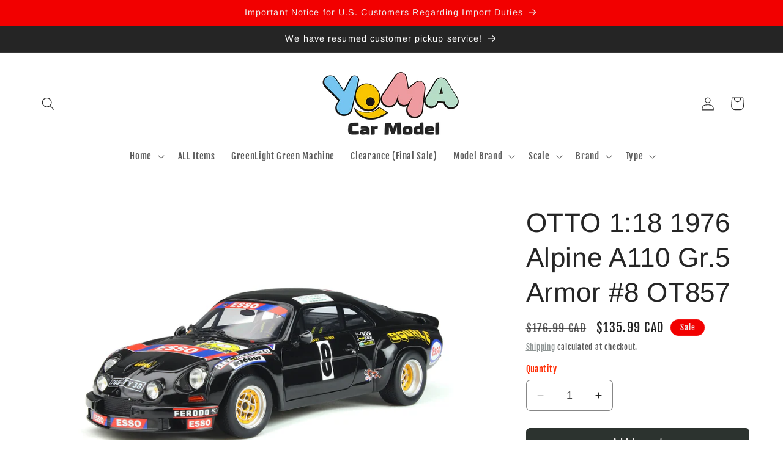

--- FILE ---
content_type: text/plain; charset=utf-8
request_url: https://d-ipv6.mmapiws.com/ant_squire
body_size: 157
content:
yomacarmodel.ca;019bdf79-cbb2-735b-ad36-12f395bc7448:4654c8bb0068a772f86d3ec219e2e3aff5bfad65